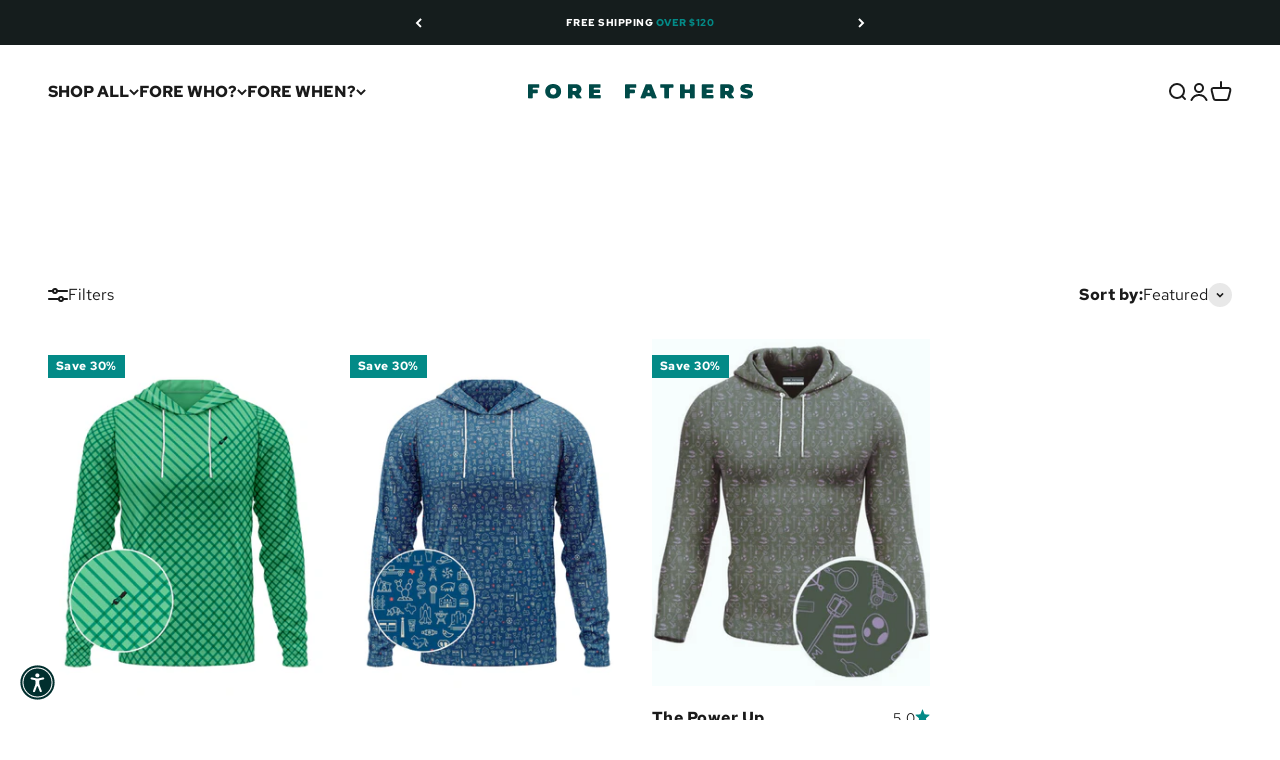

--- FILE ---
content_type: image/svg+xml
request_url: https://shopforefathers.com/cdn/shop/files/ff-logo.svg?v=1715061591&width=347
body_size: 269
content:
<svg viewBox="0 0 346.97 23.59" xmlns="http://www.w3.org/2000/svg"><path d="M6.15 23.22h-5C.51 23.22 0 22.7 0 22.07V1.51C0 .87.52.35 1.15.35h15.11c.64 0 1.15.52 1.15 1.15v3.42c0 .64-.52 1.15-1.15 1.15h-8.3c-.36 0-.65.29-.65.65V8.3c0 .36.29.65.65.65h6.11c.64 0 1.15.52 1.15 1.15v3.43c0 .64-.52 1.15-1.15 1.15H8.46c-.64 0-1.15.52-1.15 1.15v6.22c0 .64-.52 1.15-1.15 1.15ZM38.86.02c7.24 0 12.23 4.83 12.23 11.75s-4.98 11.79-12.23 11.79-12.29-4.85-12.29-11.8S31.58.02 38.86.02Zm.02 17.12c2.9 0 4.82-2.17 4.82-5.37S41.78 6.5 38.88 6.5s-4.93 2.14-4.93 5.27 1.97 5.37 4.93 5.37ZM67.56 23.22h-4.92c-.64 0-1.15-.52-1.15-1.15V1.51c0-.64.52-1.15 1.15-1.15h10.79c6.1 0 9.01 3.76 9.01 8.27 0 2.89-1.4 5.21-3.08 6.38-.54.38-.7 1.11-.31 1.64l3.46 4.77c.55.76 0 1.83-.93 1.83h-5.76c-.38 0-.73-.18-.95-.49l-3.55-5.11c-.22-.31-.57-.49-.95-.49h-1.66v4.93c0 .64-.52 1.15-1.15 1.15Zm1.15-15.69v2.61c0 .64.52 1.15 1.15 1.15h2.05c1.9 0 3.13-.69 3.13-2.47s-1.09-2.44-3.13-2.44h-2.05c-.64 0-1.15.52-1.15 1.15ZM110.88 23.22H95.15c-.64 0-1.15-.52-1.15-1.15V1.51c0-.64.52-1.15 1.15-1.15h15.68c.64 0 1.15.52 1.15 1.15v3.45c0 .64-.52 1.15-1.15 1.15h-8.88c-.36 0-.65.29-.65.65v1.4c0 .36.29.65.65.65h7.88c.64 0 1.15.52 1.15 1.15v3.4c0 .64-.52 1.15-1.15 1.15h-7.88c-.36 0-.65.29-.65.65v1.7c0 .36.29.65.65.65h8.93c.64 0 1.15.52 1.15 1.15v3.4c0 .64-.52 1.15-1.15 1.15ZM155.83 23.22h-5c-.64 0-1.15-.52-1.15-1.15V1.51c0-.64.52-1.15 1.15-1.15h15.11c.64 0 1.15.52 1.15 1.15v3.42c0 .64-.52 1.15-1.15 1.15h-8.3c-.36 0-.65.29-.65.65v1.58c0 .36.29.65.65.65h6.11c.64 0 1.15.52 1.15 1.15v3.43c0 .64-.52 1.15-1.15 1.15h-5.61c-.64 0-1.15.52-1.15 1.15v6.22c0 .64-.52 1.15-1.15 1.15ZM181.84 20.32l-.84 2.17c-.17.44-.6.74-1.07.74h-5.34c-.81 0-1.36-.81-1.08-1.56l7.8-20.56c.17-.45.6-.74 1.08-.74h7.15c.48 0 .91.3 1.08.75l7.77 20.56c.28.75-.27 1.56-1.08 1.56h-5.35c-.47 0-.9-.29-1.07-.73l-.87-2.18c-.17-.44-.6-.73-1.07-.73h-6.02c-.48 0-.9.29-1.07.74Zm5.91-7.68-.71-2.18c-.34-1.06-1.85-1.06-2.19 0l-.71 2.18c-.24.75.31 1.51 1.1 1.51h1.42c.78 0 1.34-.76 1.1-1.51ZM209.14 6.21h-4.08c-.64 0-1.15-.52-1.15-1.15V1.51c0-.64.52-1.15 1.15-1.15h18.05c.64 0 1.15.52 1.15 1.15v3.55c0 .64-.52 1.15-1.15 1.15h-4.34c-.64 0-1.15.52-1.15 1.15v14.7c0 .64-.52 1.15-1.15 1.15h-5.02c-.64 0-1.15-.52-1.15-1.15V7.37c0-.64-.52-1.15-1.15-1.15ZM240.46 23.22h-5c-.64 0-1.15-.52-1.15-1.15V1.51c0-.64.52-1.15 1.15-1.15h5c.64 0 1.15.52 1.15 1.15v6.05c0 .64.52 1.15 1.15 1.15h5.83c.64 0 1.15-.52 1.15-1.15V1.51c0-.64.52-1.15 1.15-1.15h5c.64 0 1.15.52 1.15 1.15v20.56c0 .64-.52 1.15-1.15 1.15h-5c-.64 0-1.15-.52-1.15-1.15v-6.48c0-.64-.52-1.15-1.15-1.15h-5.83c-.64 0-1.15.52-1.15 1.15v6.48c0 .64-.52 1.15-1.15 1.15ZM284.89 23.22h-15.73c-.64 0-1.15-.52-1.15-1.15V1.51c0-.64.52-1.15 1.15-1.15h15.68c.64 0 1.15.52 1.15 1.15v3.45c0 .64-.52 1.15-1.15 1.15h-8.88c-.36 0-.65.29-.65.65v1.4c0 .36.29.65.65.65h7.88c.64 0 1.15.52 1.15 1.15v3.4c0 .64-.52 1.15-1.15 1.15h-7.88c-.36 0-.65.29-.65.65v1.7c0 .36.29.65.65.65h8.93c.64 0 1.15.52 1.15 1.15v3.4c0 .64-.52 1.15-1.15 1.15ZM302.53 23.22h-4.92c-.64 0-1.15-.52-1.15-1.15V1.51c0-.64.52-1.15 1.15-1.15h10.79c6.1 0 9.01 3.76 9.01 8.27 0 2.89-1.4 5.21-3.08 6.38-.54.38-.7 1.11-.31 1.64l3.46 4.77c.55.76 0 1.83-.93 1.83h-5.76c-.38 0-.73-.18-.95-.49l-3.55-5.11c-.22-.31-.57-.49-.95-.49h-1.66v4.93c0 .64-.52 1.15-1.15 1.15Zm1.15-15.69v2.61c0 .64.52 1.15 1.15 1.15h2.05c1.9 0 3.13-.69 3.13-2.47s-1.09-2.44-3.13-2.44h-2.05c-.64 0-1.15.52-1.15 1.15ZM345.49 2.35l-.36 3.7a1.15 1.15 0 0 1-1.6.94c-1.53-.63-3.42-1.08-5.56-1.08-1.68 0-3.08.2-3.08 1.38 0 .64.91.91 1.97 1.23l3.82 1.13c3.82 1.13 6.3 3.05 6.3 6.6 0 4.36-3.76 7.34-9.83 7.34-4.13 0-7.07-.89-8.87-1.61-.49-.2-.77-.69-.71-1.22l.47-3.7c.1-.76.9-1.22 1.6-.91 1.67.75 3.8 1.4 6.96 1.4 1.48 0 2.54-.34 2.54-1.21 0-.5-.4-.94-1.63-1.28l-3.5-.96c-3.01-.83-6.57-2.48-6.57-7s4.09-7.11 10.14-7.11c3.02 0 5.44.49 7.22 1.17.47.18.75.67.7 1.18Z" fill="#004a48"></path></svg>

--- FILE ---
content_type: text/json
request_url: https://conf.config-security.com/model
body_size: 85
content:
{"title":"recommendation AI model (keras)","structure":"release_id=0x44:36:52:79:33:6e:68:22:3f:24:5d:5d:76:31:21:2c:23:2f:46:35:2d:25:28:2a:49:4f:76:56:45;keras;ydx31ytol7lxlqzrw3ul0bduuspel2oq46fetinlqkna4vwx8m0cosy6vojzmw8sq7bv18he","weights":"../weights/44365279.h5","biases":"../biases/44365279.h5"}